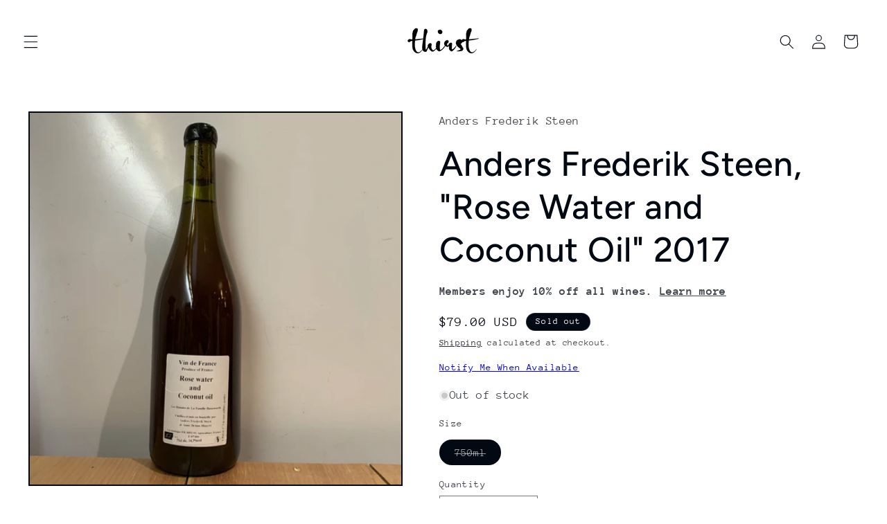

--- FILE ---
content_type: text/javascript; charset=utf-8
request_url: https://thirstmerchants.com/products/anders-frederik-steen-rose-water-and-coconut-oil-2017.js
body_size: 260
content:
{"id":6105029148825,"title":"Anders Frederik Steen, \"Rose Water and Coconut Oil\" 2017","handle":"anders-frederik-steen-rose-water-and-coconut-oil-2017","description":"\u003cp\u003e\u003cmeta charset=\"utf-8\"\u003e\u003cspan data-mce-fragment=\"1\"\u003ePinot Noir, Gewürtztraminer. Destemmed Pinot Noir, 18 hour maceration in direct press. Gewürtztraminer, spontaneous fermentation in old barrels with indigenous yeasts. In old barrels, \u003cem data-mce-fragment=\"1\"\u003esur lie. \u003c\/em\u003e\u003c\/span\u003e\u003c\/p\u003e\n\u003cp\u003e\u003cspan data-mce-fragment=\"1\"\u003e\u003cem data-mce-fragment=\"1\"\u003e\u003cmeta charset=\"utf-8\"\u003e1 cuvee per customer. \u003c\/em\u003e\u003c\/span\u003e\u003c\/p\u003e","published_at":"2021-01-22T10:39:12-05:00","created_at":"2021-01-21T18:03:51-05:00","vendor":"Anders Frederik Steen","type":"Rose Blend","tags":["high funk","STEEN2021"],"price":7900,"price_min":7900,"price_max":7900,"available":false,"price_varies":false,"compare_at_price":null,"compare_at_price_min":0,"compare_at_price_max":0,"compare_at_price_varies":false,"variants":[{"id":44099740041474,"title":"750ml","option1":"750ml","option2":null,"option3":null,"sku":null,"requires_shipping":true,"taxable":true,"featured_image":null,"available":false,"name":"Anders Frederik Steen, \"Rose Water and Coconut Oil\" 2017 - 750ml","public_title":"750ml","options":["750ml"],"price":7900,"weight":1814,"compare_at_price":null,"inventory_management":"shopify","barcode":null,"requires_selling_plan":false,"selling_plan_allocations":[]}],"images":["\/\/cdn.shopify.com\/s\/files\/1\/0090\/7372\/1401\/products\/image_5d930123-295b-4d45-85e7-e262a6460961.jpg?v=1611280751"],"featured_image":"\/\/cdn.shopify.com\/s\/files\/1\/0090\/7372\/1401\/products\/image_5d930123-295b-4d45-85e7-e262a6460961.jpg?v=1611280751","options":[{"name":"Size","position":1,"values":["750ml"]}],"url":"\/products\/anders-frederik-steen-rose-water-and-coconut-oil-2017","media":[{"alt":null,"id":17358745043097,"position":1,"preview_image":{"aspect_ratio":1.0,"height":1200,"width":1200,"src":"https:\/\/cdn.shopify.com\/s\/files\/1\/0090\/7372\/1401\/products\/image_5d930123-295b-4d45-85e7-e262a6460961.jpg?v=1611280751"},"aspect_ratio":1.0,"height":1200,"media_type":"image","src":"https:\/\/cdn.shopify.com\/s\/files\/1\/0090\/7372\/1401\/products\/image_5d930123-295b-4d45-85e7-e262a6460961.jpg?v=1611280751","width":1200}],"requires_selling_plan":false,"selling_plan_groups":[]}